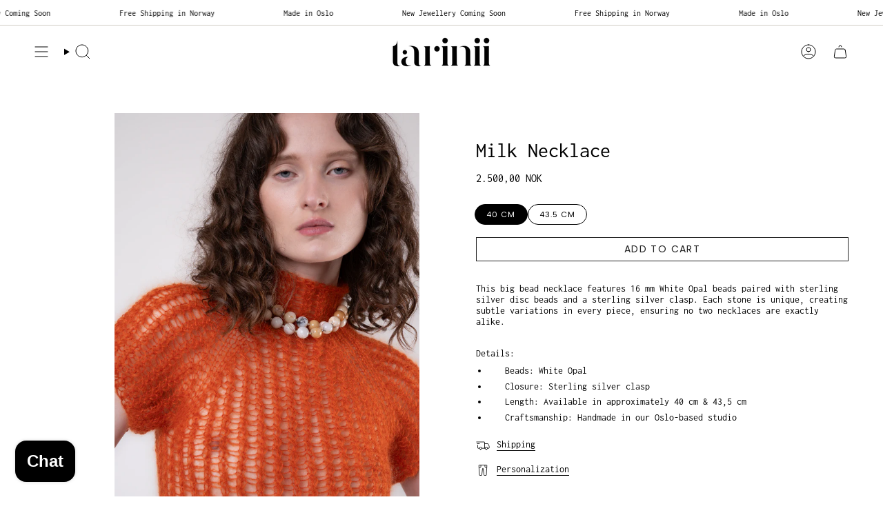

--- FILE ---
content_type: text/html; charset=utf-8
request_url: https://www.tarinii.com/products/milk-necklace-1?section_id=api-product-grid-item
body_size: 348
content:
<div id="shopify-section-api-product-grid-item" class="shopify-section">

<div data-api-content>
<div
    class="grid-item product-item  product-item--centered product-item--outer-text  "
    id="product-item--api-product-grid-item-7281339367472"
    data-grid-item
    
  >
    <div class="product-item__image double__image" data-product-image>
      <a
        class="product-link"
        href="/products/milk-necklace-1"
        aria-label="Milk Necklace"
        data-product-link="/products/milk-necklace-1"
      ><div class="product-item__bg" data-product-image-default><figure class="image-wrapper image-wrapper--cover lazy-image lazy-image--backfill is-loading" style="--aspect-ratio: 0.7142857142857143;" data-aos="img-in"
  data-aos-delay="||itemAnimationDelay||"
  data-aos-duration="800"
  data-aos-anchor="||itemAnimationAnchor||"
  data-aos-easing="ease-out-quart"><img src="//www.tarinii.com/cdn/shop/files/Tarinii_JL_0002_Generative_Fill.jpg?crop=center&amp;height=1344&amp;v=1762944139&amp;width=960" alt="" width="960" height="1344" loading="eager" srcset="//www.tarinii.com/cdn/shop/files/Tarinii_JL_0002_Generative_Fill.jpg?v=1762944139&amp;width=136 136w, //www.tarinii.com/cdn/shop/files/Tarinii_JL_0002_Generative_Fill.jpg?v=1762944139&amp;width=160 160w, //www.tarinii.com/cdn/shop/files/Tarinii_JL_0002_Generative_Fill.jpg?v=1762944139&amp;width=180 180w, //www.tarinii.com/cdn/shop/files/Tarinii_JL_0002_Generative_Fill.jpg?v=1762944139&amp;width=220 220w, //www.tarinii.com/cdn/shop/files/Tarinii_JL_0002_Generative_Fill.jpg?v=1762944139&amp;width=254 254w, //www.tarinii.com/cdn/shop/files/Tarinii_JL_0002_Generative_Fill.jpg?v=1762944139&amp;width=284 284w, //www.tarinii.com/cdn/shop/files/Tarinii_JL_0002_Generative_Fill.jpg?v=1762944139&amp;width=292 292w, //www.tarinii.com/cdn/shop/files/Tarinii_JL_0002_Generative_Fill.jpg?v=1762944139&amp;width=320 320w, //www.tarinii.com/cdn/shop/files/Tarinii_JL_0002_Generative_Fill.jpg?v=1762944139&amp;width=480 480w, //www.tarinii.com/cdn/shop/files/Tarinii_JL_0002_Generative_Fill.jpg?v=1762944139&amp;width=528 528w, //www.tarinii.com/cdn/shop/files/Tarinii_JL_0002_Generative_Fill.jpg?v=1762944139&amp;width=640 640w, //www.tarinii.com/cdn/shop/files/Tarinii_JL_0002_Generative_Fill.jpg?v=1762944139&amp;width=720 720w, //www.tarinii.com/cdn/shop/files/Tarinii_JL_0002_Generative_Fill.jpg?v=1762944139&amp;width=960 960w" sizes="500px" fetchpriority="high" class=" fit-cover is-loading ">
</figure>

&nbsp;</div><hover-images class="product-item__bg__under">
              <div class="product-item__bg__slider" data-hover-slider><div
                    class="product-item__bg__slide"
                    
                    data-hover-slide-touch
                  ><figure class="image-wrapper image-wrapper--cover lazy-image lazy-image--backfill is-loading" style="--aspect-ratio: 0.7142857142857143;"><img src="//www.tarinii.com/cdn/shop/files/Tarinii_JL_0002_Generative_Fill.jpg?crop=center&amp;height=1344&amp;v=1762944139&amp;width=960" alt="" width="960" height="1344" loading="lazy" srcset="//www.tarinii.com/cdn/shop/files/Tarinii_JL_0002_Generative_Fill.jpg?v=1762944139&amp;width=136 136w, //www.tarinii.com/cdn/shop/files/Tarinii_JL_0002_Generative_Fill.jpg?v=1762944139&amp;width=160 160w, //www.tarinii.com/cdn/shop/files/Tarinii_JL_0002_Generative_Fill.jpg?v=1762944139&amp;width=180 180w, //www.tarinii.com/cdn/shop/files/Tarinii_JL_0002_Generative_Fill.jpg?v=1762944139&amp;width=220 220w, //www.tarinii.com/cdn/shop/files/Tarinii_JL_0002_Generative_Fill.jpg?v=1762944139&amp;width=254 254w, //www.tarinii.com/cdn/shop/files/Tarinii_JL_0002_Generative_Fill.jpg?v=1762944139&amp;width=284 284w, //www.tarinii.com/cdn/shop/files/Tarinii_JL_0002_Generative_Fill.jpg?v=1762944139&amp;width=292 292w, //www.tarinii.com/cdn/shop/files/Tarinii_JL_0002_Generative_Fill.jpg?v=1762944139&amp;width=320 320w, //www.tarinii.com/cdn/shop/files/Tarinii_JL_0002_Generative_Fill.jpg?v=1762944139&amp;width=480 480w, //www.tarinii.com/cdn/shop/files/Tarinii_JL_0002_Generative_Fill.jpg?v=1762944139&amp;width=528 528w, //www.tarinii.com/cdn/shop/files/Tarinii_JL_0002_Generative_Fill.jpg?v=1762944139&amp;width=640 640w, //www.tarinii.com/cdn/shop/files/Tarinii_JL_0002_Generative_Fill.jpg?v=1762944139&amp;width=720 720w, //www.tarinii.com/cdn/shop/files/Tarinii_JL_0002_Generative_Fill.jpg?v=1762944139&amp;width=960 960w" sizes="500px" fetchpriority="high" class=" fit-cover is-loading ">
</figure>
</div><div
                    class="product-item__bg__slide"
                    
                      data-hover-slide
                    
                    data-hover-slide-touch
                  ><figure class="image-wrapper image-wrapper--cover lazy-image lazy-image--backfill is-loading" style="--aspect-ratio: 0.7142857142857143;"><img src="//www.tarinii.com/cdn/shop/files/Tarinii_JL_0001_Tarinii-2724.NEF.jpg?crop=center&amp;height=1344&amp;v=1762944139&amp;width=960" alt="" width="960" height="1344" loading="lazy" srcset="//www.tarinii.com/cdn/shop/files/Tarinii_JL_0001_Tarinii-2724.NEF.jpg?v=1762944139&amp;width=136 136w, //www.tarinii.com/cdn/shop/files/Tarinii_JL_0001_Tarinii-2724.NEF.jpg?v=1762944139&amp;width=160 160w, //www.tarinii.com/cdn/shop/files/Tarinii_JL_0001_Tarinii-2724.NEF.jpg?v=1762944139&amp;width=180 180w, //www.tarinii.com/cdn/shop/files/Tarinii_JL_0001_Tarinii-2724.NEF.jpg?v=1762944139&amp;width=220 220w, //www.tarinii.com/cdn/shop/files/Tarinii_JL_0001_Tarinii-2724.NEF.jpg?v=1762944139&amp;width=254 254w, //www.tarinii.com/cdn/shop/files/Tarinii_JL_0001_Tarinii-2724.NEF.jpg?v=1762944139&amp;width=284 284w, //www.tarinii.com/cdn/shop/files/Tarinii_JL_0001_Tarinii-2724.NEF.jpg?v=1762944139&amp;width=292 292w, //www.tarinii.com/cdn/shop/files/Tarinii_JL_0001_Tarinii-2724.NEF.jpg?v=1762944139&amp;width=320 320w, //www.tarinii.com/cdn/shop/files/Tarinii_JL_0001_Tarinii-2724.NEF.jpg?v=1762944139&amp;width=480 480w, //www.tarinii.com/cdn/shop/files/Tarinii_JL_0001_Tarinii-2724.NEF.jpg?v=1762944139&amp;width=528 528w, //www.tarinii.com/cdn/shop/files/Tarinii_JL_0001_Tarinii-2724.NEF.jpg?v=1762944139&amp;width=640 640w, //www.tarinii.com/cdn/shop/files/Tarinii_JL_0001_Tarinii-2724.NEF.jpg?v=1762944139&amp;width=720 720w, //www.tarinii.com/cdn/shop/files/Tarinii_JL_0001_Tarinii-2724.NEF.jpg?v=1762944139&amp;width=960 960w" sizes="500px" fetchpriority="high" class=" fit-cover is-loading ">
</figure>
</div></div>
            </hover-images></a>

      <div class="badge-box-container align--top-left body-medium"></div>
    </div>

    <div
      class="product-information"
      style="--swatch-size: var(--swatch-size-filters);"
      data-product-information
    >
      <div class="product-item__info body-medium">
        <a class="product-link" href="/products/milk-necklace-1" data-product-link="/products/milk-necklace-1">
          <p class="product-item__title">Milk Necklace</p>

          <div class="product-item__price__holder"><div class="product-item__price" data-product-price>
<span class="price">
  
    <span class="new-price">
      
<span class=money>2.500,00 NOK</span>
</span>
    
  
</span>

</div>
          </div>
        </a></div>
    </div>
  </div></div></div>